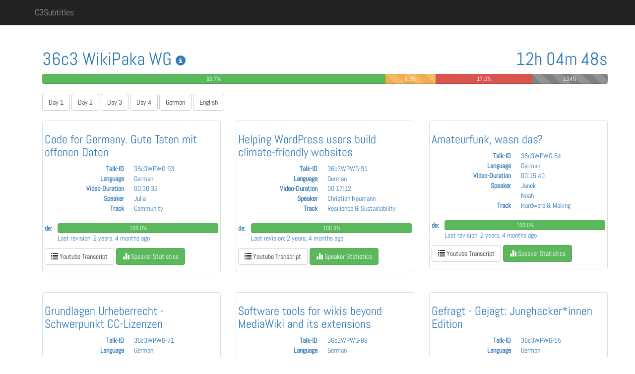

--- FILE ---
content_type: text/html; charset=utf-8
request_url: https://c3subtitles.de/event/36c3-wikipaka/day/0/lang/de
body_size: 4669
content:
<!DOCTYPE html>
<html lang="en">
  <head>
    
    
        <link href="/static/css/abel.css" rel="stylesheet">
        <link href="/static/css/base.css" rel="stylesheet">
        <link href="/static/css/jqcloud.min.css" rel="stylesheet">
        <script type="text/javascript" src="/static/js/jquery-2.1.3.min.js"></script>
        <script type="text/javascript" src="/static/js/jquery-ui.min.js"></script>
        <link href="/static/css/bootstrap.min.css" rel="stylesheet" media="screen">
        <script type="text/javascript" src="/static/js/bootstrap.min.js"></script>
        <script type="text/javascript" src="/static/js/jqcloud.min.js"></script>
        <meta name="viewport" content="width=device-width, initial-scale=1.0">
        
            <title>C3Subtitles: 36c3 WikiPaka WG</title>
        
        
    </head>

	<body id="main">


		
		
		<!-- script>
		$(function() {
		  if (location.pathname=='/')
			$('.nav li a[href="/"]').parent().addClass('active');
		  else
			$('.nav li a[href*="' + location.pathname.split("/")[1] + '"]').parent().addClass('active');
		});

		</script -->

	<nav class="navbar navbar-inverse navbar-fixed-top">
		<div class="container">
			<div class="navbar-header">
				<button type="button" class="navbar-toggle collapsed" data-toggle="collapse" data-target="#navbar" aria-expanded="false" aria-controls="navbar">
					<span class="sr-only">Toggle navigation</span>
					<span class="icon-bar">test1</span>
					<span class="icon-bar">test2</span>
					<span class="icon-bar">test3</span>
				</button>
          <a class="navbar-brand" href="/">C3Subtitles</a>
        </div>


        <div id="navbar" class="navbar-collapse collapse">
			<!--ul class="nav navbar-nav">
				<li class="active"><a href="#">Home</a></li>
			</ul-->
        </div><!--/.navbar-collapse -->
      </div>
    </nav>


		

		<div class="container" style="padding-top: 80px">
			<div class="container">
				



<h1><a href="/event/36c3-wikipaka">36c3 WikiPaka WG</a> <a data-toggle="collapse" href="#13_id" aria-expanded="false" aria-controls="collapseExample"><span style="font-size: 20px; vertical-align: center" class="glyphicon glyphicon-info-sign" aria-hidden="true"></span><div class="pull-right">12h 04m 48s</div></a>  </h1>

<div class="collapse" id="13_id">

     
 
 
 <div class="progress"> 
	<div class="progress-bar progress-bar-success" style="width: 60.7%">
		<span class="sr-only">60.7% Checking done</span>60.7%
	</div>
	<div class="progress-bar progress-bar-warning progress-bar-striped" style="width: 8.9%">
		<span class="sr-only">8.9% Syncing done</span>8.9%
	</div>
	<div class="progress-bar progress-bar-danger" style="width: 17.0%">
		<span class="sr-only">17.0% Transcribing done</span>17.0%
	</div>
	<div class="progress-bar progress-bar-grey progress-bar-striped" style="width: 13.4%">
		<span class="sr-only">13.4% Nothing done yet</span>13.4%
	</div>		
</div> 



    
        <div id="event_statistics" style="padding-bottom: 20px;" class="container">
            <div class="row" style="padding-bottom: 20px;">
                <div class="col-md-3">
                    <dl class="dl-horizontal">
                        <dt>German:</dt>
                        <dd>164.1&nbsp;<abbr title="words per minute">wpm</abbr></dd>
                        <dd>1018.8&nbsp;<abbr title="strokes per minute">spm</abbr></dd>
                    </dl>
                </div>
                <div class="col-md-9">
                    
<div style="height: 18em;">
  <div id="wc-33" style="height: 100%;">
  <script>
    $(function(){
    var words = [{"text": "irgendwie", "weight": 230}, {"text": "bisschen", "weight": 119}, {"text": "einfach", "weight": 110}, {"text": "beispiel", "weight": 91}, {"text": "genau", "weight": 91}, {"text": "ganz", "weight": 89}, {"text": "vielleicht", "weight": 86}, {"text": "heißt", "weight": 80}, {"text": "natürlich", "weight": 71}, {"text": "mehr", "weight": 66}, {"text": "daten", "weight": 58}, {"text": "leute", "weight": 57}, {"text": "gerade", "weight": 54}, {"text": "darf", "weight": 52}, {"text": "open", "weight": 43}, {"text": "ganze", "weight": 42}, {"text": "tatsächlich", "weight": 41}, {"text": "viele", "weight": 40}, {"text": "gut", "weight": 37}, {"text": "sachen", "weight": 35}, {"text": "zwei", "weight": 34}, {"text": "menschen", "weight": 33}, {"text": "paar", "weight": 31}, {"text": "bild", "weight": 31}, {"text": "sieht", "weight": 30}, {"text": "fall", "weight": 30}, {"text": "content", "weight": 30}, {"text": "nämlich", "weight": 29}, {"text": "jemand", "weight": 29}, {"text": "urheber", "weight": 29}, {"text": "okay", "weight": 28}, {"text": "finde", "weight": 27}, {"text": "code", "weight": 26}, {"text": "davon", "weight": 26}, {"text": "frage", "weight": 26}, {"text": "deswegen", "weight": 25}, {"text": "urheberrecht", "weight": 25}, {"text": "bilder", "weight": 25}, {"text": "weiß", "weight": 24}, {"text": "tag", "weight": 24}, {"text": "oft", "weight": 24}, {"text": "werk", "weight": 23}, {"text": "praktisch", "weight": 23}, {"text": "problem", "weight": 22}, {"text": "tun", "weight": 22}, {"text": "projekt", "weight": 22}, {"text": "gerne", "weight": 22}, {"text": "fragen", "weight": 21}, {"text": "gehen", "weight": 21}, {"text": "deutschland", "weight": 21}];
    $('#wc-33').jQCloud(words, {autoResize: true});
    });
  </script>
  </div>

  
    <script type="text/javascript">
      $('#13_id').on('shown.bs.collapse', function(){
        $('#wc-33').resize();
      });
    </script>
  
</div>

            </div>
            </div>
        </div>
    

    
        <div id="event_statistics" style="padding-bottom: 20px;" class="container">
            <div class="row" style="padding-bottom: 20px;">
                <div class="col-md-3">
                    <dl class="dl-horizontal">
                        <dt>English:</dt>
                        <dd>136.0&nbsp;<abbr title="words per minute">wpm</abbr></dd>
                        <dd>754.8&nbsp;<abbr title="strokes per minute">spm</abbr></dd>
                    </dl>
                </div>
                <div class="col-md-9">
                    
<div style="height: 18em;">
  <div id="wc-34" style="height: 100%;">
  <script>
    $(function(){
    var words = [{"text": "data", "weight": 161}, {"text": "example", "weight": 138}, {"text": "things", "weight": 136}, {"text": "software", "weight": 118}, {"text": "wikidata", "weight": 109}, {"text": "people", "weight": 106}, {"text": "code", "weight": 104}, {"text": "talk", "weight": 99}, {"text": "find", "weight": 96}, {"text": "wikipedia", "weight": 94}, {"text": "wikimedia", "weight": 88}, {"text": "work", "weight": 84}, {"text": "open", "weight": 83}, {"text": "basically", "weight": 83}, {"text": "time", "weight": 81}, {"text": "thing", "weight": 81}, {"text": "bit", "weight": 76}, {"text": "um", "weight": 73}, {"text": "system", "weight": 70}, {"text": "course", "weight": 65}, {"text": "called", "weight": 64}, {"text": "query", "weight": 64}, {"text": "app", "weight": 62}, {"text": "question", "weight": 61}, {"text": "flutter", "weight": 60}, {"text": "pretty", "weight": 59}, {"text": "uh", "weight": 58}, {"text": "stuff", "weight": 53}, {"text": "free", "weight": 52}, {"text": "case", "weight": 44}, {"text": "write", "weight": 42}, {"text": "number", "weight": 41}, {"text": "add", "weight": 41}, {"text": "questions", "weight": 40}, {"text": "point", "weight": 39}, {"text": "wiki", "weight": 39}, {"text": "lucas", "weight": 39}, {"text": "item", "weight": 39}, {"text": "amir", "weight": 39}, {"text": "interesting", "weight": 38}, {"text": "music", "weight": 38}, {"text": "true", "weight": 37}, {"text": "works", "weight": 36}, {"text": "read", "weight": 36}, {"text": "mobile", "weight": 36}, {"text": "service", "weight": 36}, {"text": "year", "weight": 36}, {"text": "instance", "weight": 35}, {"text": "property", "weight": 35}, {"text": "start", "weight": 34}];
    $('#wc-34').jQCloud(words, {autoResize: true});
    });
  </script>
  </div>

  
    <script type="text/javascript">
      $('#13_id').on('shown.bs.collapse', function(){
        $('#wc-34').resize();
      });
    </script>
  
</div>

            </div>
            </div>
        </div>
    

</div>
 
 
 
 <div class="progress"> 
	<div class="progress-bar progress-bar-success" style="width: 60.7%">
		<span class="sr-only">60.7% Checking done</span>60.7%
	</div>
	<div class="progress-bar progress-bar-warning progress-bar-striped" style="width: 8.9%">
		<span class="sr-only">8.9% Syncing done</span>8.9%
	</div>
	<div class="progress-bar progress-bar-danger" style="width: 17.0%">
		<span class="sr-only">17.0% Transcribing done</span>17.0%
	</div>
	<div class="progress-bar progress-bar-grey progress-bar-striped" style="width: 13.4%">
		<span class="sr-only">13.4% Nothing done yet</span>13.4%
	</div>		
</div> 

<div class="btn-group" role="group" aria-label="Filter by event day">
    
         <a href= "/event/36c3-wikipaka/day/1"><button type="button" class="btn btn-default">Day 1</button></a>
    
         <a href= "/event/36c3-wikipaka/day/2"><button type="button" class="btn btn-default">Day 2</button></a>
    
         <a href= "/event/36c3-wikipaka/day/3"><button type="button" class="btn btn-default">Day 3</button></a>
    
         <a href= "/event/36c3-wikipaka/day/4"><button type="button" class="btn btn-default">Day 4</button></a>
    
</div>
<div class="btn-group">
    
        <a href= "/event/36c3-wikipaka/day/0/lang/de"><button type="button" class="btn btn-default">German</button></a>
    
        <a href= "/event/36c3-wikipaka/day/0/lang/en"><button type="button" class="btn btn-default">English</button></a>
    
</div>

<style>
    td div.progress { margin-bottom: 0px; }
</style>

    
        <div class="row">
            
                <div class="col-md-4">
                    ﻿


<a href="/talk/1433" class="thumbnail">
    <h3>Code for Germany. Gute Taten mit offenen Daten</h3>
    <dl class="dl-horizontal">
        <dt>Talk-ID</dt>
        <dd>36c3WPWG-93</dd>
        <dt>Language</dt>
        <dd>German</dd>
        <dt>Video-Duration</dt>
        <dd>00:30:32</dd>
        <dt>Speaker</dt>
        
        <dd>Julia</dd>
        
        <dt>Track</dt>
        <dd>Community</dd>
    </dl>
    
        <table style="width: 100%;">
            
                <tr>
                    <th>de:</th>
                    <td> 
 
 
 <div class="progress"> 
	<div class="progress-bar progress-bar-success" style="width: 100.0%">
		<span class="sr-only">100.0% Checking done</span>100.0%
	</div>
	<div class="progress-bar progress-bar-warning progress-bar-striped" style="width: 0.0%">
		<span class="sr-only">0.0% Syncing done</span>0.0%
	</div>
	<div class="progress-bar progress-bar-danger" style="width: 0.0%">
		<span class="sr-only">0.0% Transcribing done</span>0.0%
	</div>
	<div class="progress-bar progress-bar-grey progress-bar-striped" style="width: 0.0%">
		<span class="sr-only">0.0% Nothing done yet</span>0.0%
	</div>		
</div> </td>
                </tr>
                <tr>
                    <th></th>
                    <td>Last revision:
                        
                            
                                2 years, 4 months ago
                            
                        
                    </td>
                </tr>
            
        </table>
    
    
    <h4>
    
    
    
    
    
    
    
    <button type="button" class="btn btn-default btn">
        <span class="glyphicon glyphicon-list" aria-hidden="true"></span> Youtube Transcript
    </button>
    
    
    <button type="button" class="btn btn-success btn">
        <span class="glyphicon glyphicon-stats" aria-hidden="true"></span> Speaker Statistics
    </button>
    
    </h4>

</a>






                </div>
            
                <div class="col-md-4">
                    ﻿


<a href="/talk/1437" class="thumbnail">
    <h3>Helping WordPress users build climate-friendly websites</h3>
    <dl class="dl-horizontal">
        <dt>Talk-ID</dt>
        <dd>36c3WPWG-91</dd>
        <dt>Language</dt>
        <dd>German</dd>
        <dt>Video-Duration</dt>
        <dd>00:17:12</dd>
        <dt>Speaker</dt>
        
        <dd>Christian Neumann</dd>
        
        <dt>Track</dt>
        <dd>Resilience &amp; Sustainability</dd>
    </dl>
    
        <table style="width: 100%;">
            
                <tr>
                    <th>de:</th>
                    <td> 
 
 
 <div class="progress"> 
	<div class="progress-bar progress-bar-success" style="width: 100.0%">
		<span class="sr-only">100.0% Checking done</span>100.0%
	</div>
	<div class="progress-bar progress-bar-warning progress-bar-striped" style="width: 0.0%">
		<span class="sr-only">0.0% Syncing done</span>0.0%
	</div>
	<div class="progress-bar progress-bar-danger" style="width: 0.0%">
		<span class="sr-only">0.0% Transcribing done</span>0.0%
	</div>
	<div class="progress-bar progress-bar-grey progress-bar-striped" style="width: 0.0%">
		<span class="sr-only">0.0% Nothing done yet</span>0.0%
	</div>		
</div> </td>
                </tr>
                <tr>
                    <th></th>
                    <td>Last revision:
                        
                            
                                2 years, 4 months ago
                            
                        
                    </td>
                </tr>
            
        </table>
    
    
    <h4>
    
    
    
    
    
    
    
    <button type="button" class="btn btn-default btn">
        <span class="glyphicon glyphicon-list" aria-hidden="true"></span> Youtube Transcript
    </button>
    
    
    <button type="button" class="btn btn-success btn">
        <span class="glyphicon glyphicon-stats" aria-hidden="true"></span> Speaker Statistics
    </button>
    
    </h4>

</a>






                </div>
            
                <div class="col-md-4">
                    ﻿


<a href="/talk/1465" class="thumbnail">
    <h3>Amateurfunk, wasn das?</h3>
    <dl class="dl-horizontal">
        <dt>Talk-ID</dt>
        <dd>36c3WPWG-64</dd>
        <dt>Language</dt>
        <dd>German</dd>
        <dt>Video-Duration</dt>
        <dd>00:15:40</dd>
        <dt>Speaker</dt>
        
        <dd>Janek</dd>
        
        <dd>Noah</dd>
        
        <dt>Track</dt>
        <dd>Hardware &amp; Making</dd>
    </dl>
    
        <table style="width: 100%;">
            
                <tr>
                    <th>de:</th>
                    <td> 
 
 
 <div class="progress"> 
	<div class="progress-bar progress-bar-success" style="width: 100.0%">
		<span class="sr-only">100.0% Checking done</span>100.0%
	</div>
	<div class="progress-bar progress-bar-warning progress-bar-striped" style="width: 0.0%">
		<span class="sr-only">0.0% Syncing done</span>0.0%
	</div>
	<div class="progress-bar progress-bar-danger" style="width: 0.0%">
		<span class="sr-only">0.0% Transcribing done</span>0.0%
	</div>
	<div class="progress-bar progress-bar-grey progress-bar-striped" style="width: 0.0%">
		<span class="sr-only">0.0% Nothing done yet</span>0.0%
	</div>		
</div> </td>
                </tr>
                <tr>
                    <th></th>
                    <td>Last revision:
                        
                            
                                2 years, 4 months ago
                            
                        
                    </td>
                </tr>
            
        </table>
    
    
    <h4>
    
    
    
    
    
    
    
    <button type="button" class="btn btn-default btn">
        <span class="glyphicon glyphicon-list" aria-hidden="true"></span> Youtube Transcript
    </button>
    
    
    <button type="button" class="btn btn-success btn">
        <span class="glyphicon glyphicon-stats" aria-hidden="true"></span> Speaker Statistics
    </button>
    
    </h4>

</a>






                </div>
            
        </div>
    
        <div class="row">
            
                <div class="col-md-4">
                    ﻿


<a href="/talk/1440" class="thumbnail">
    <h3>Grundlagen Urheberrecht - Schwerpunkt CC-Lizenzen</h3>
    <dl class="dl-horizontal">
        <dt>Talk-ID</dt>
        <dd>36c3WPWG-71</dd>
        <dt>Language</dt>
        <dd>German</dd>
        <dt>Video-Duration</dt>
        <dd>00:55:52</dd>
        <dt>Speaker</dt>
        
        <dd>John</dd>
        
        <dt>Track</dt>
        <dd>Ethics, Society &amp; Politics</dd>
    </dl>
    
        <table style="width: 100%;">
            
                <tr>
                    <th>de:</th>
                    <td> 
 
 
 <div class="progress"> 
	<div class="progress-bar progress-bar-success" style="width: 100.0%">
		<span class="sr-only">100.0% Checking done</span>100.0%
	</div>
	<div class="progress-bar progress-bar-warning progress-bar-striped" style="width: 0.0%">
		<span class="sr-only">0.0% Syncing done</span>0.0%
	</div>
	<div class="progress-bar progress-bar-danger" style="width: 0.0%">
		<span class="sr-only">0.0% Transcribing done</span>0.0%
	</div>
	<div class="progress-bar progress-bar-grey progress-bar-striped" style="width: 0.0%">
		<span class="sr-only">0.0% Nothing done yet</span>0.0%
	</div>		
</div> </td>
                </tr>
                <tr>
                    <th></th>
                    <td>Last revision:
                        
                            
                                2 years, 4 months ago
                            
                        
                    </td>
                </tr>
            
        </table>
    
    
    <h4>
    
    
    
    
    
    
    
    <button type="button" class="btn btn-default btn">
        <span class="glyphicon glyphicon-list" aria-hidden="true"></span> Youtube Transcript
    </button>
    
    
    <button type="button" class="btn btn-success btn">
        <span class="glyphicon glyphicon-stats" aria-hidden="true"></span> Speaker Statistics
    </button>
    
    </h4>

</a>






                </div>
            
                <div class="col-md-4">
                    ﻿


<a href="/talk/1441" class="thumbnail">
    <h3>Software tools for wikis beyond MediaWiki and its extensions</h3>
    <dl class="dl-horizontal">
        <dt>Talk-ID</dt>
        <dd>36c3WPWG-88</dd>
        <dt>Language</dt>
        <dd>German</dd>
        <dt>Video-Duration</dt>
        <dd>00:30:31</dd>
        <dt>Speaker</dt>
        
        <dd>Andre Klapper</dd>
        
        <dt>Track</dt>
        <dd>Hardware &amp; Making</dd>
    </dl>
    
        <table style="width: 100%;">
            
                <tr>
                    <th>en:</th>
                    <td> 
 
 
 <div class="progress"> 
	<div class="progress-bar progress-bar-success" style="width: 100.0%">
		<span class="sr-only">100.0% Checking done</span>100.0%
	</div>
	<div class="progress-bar progress-bar-warning progress-bar-striped" style="width: 0.0%">
		<span class="sr-only">0.0% Syncing done</span>0.0%
	</div>
	<div class="progress-bar progress-bar-danger" style="width: 0.0%">
		<span class="sr-only">0.0% Transcribing done</span>0.0%
	</div>
	<div class="progress-bar progress-bar-grey progress-bar-striped" style="width: 0.0%">
		<span class="sr-only">0.0% Nothing done yet</span>0.0%
	</div>		
</div> </td>
                </tr>
                <tr>
                    <th></th>
                    <td>Last revision:
                        
                            
                                2 years, 4 months ago
                            
                        
                    </td>
                </tr>
            
        </table>
    
    
    <h4>
    
    
    
        <button type="button" class="btn btn-info btn">
            <span class="glyphicon glyphicon-list" aria-hidden="true"></span> Trint Transcript
        </button>
    
    
    
    
    
    
    <button type="button" class="btn btn-success btn">
        <span class="glyphicon glyphicon-stats" aria-hidden="true"></span> Speaker Statistics
    </button>
    
    </h4>

</a>






                </div>
            
                <div class="col-md-4">
                    ﻿


<a href="/talk/1442" class="thumbnail">
    <h3>Gefragt - Gejagt: Junghacker*innen Edition</h3>
    <dl class="dl-horizontal">
        <dt>Talk-ID</dt>
        <dd>36c3WPWG-55</dd>
        <dt>Language</dt>
        <dd>German</dd>
        <dt>Video-Duration</dt>
        <dd>01:48:09</dd>
        <dt>Speaker</dt>
        
        <dd>nwng</dd>
        
        <dt>Track</dt>
        <dd>Entertainement</dd>
    </dl>
    
        <table style="width: 100%;">
            
                <tr>
                    <th>de:</th>
                    <td> 
 
 
 <div class="progress"> 
	<div class="progress-bar progress-bar-success" style="width: 0.0%">
		<span class="sr-only">0.0% Checking done</span>0.0%
	</div>
	<div class="progress-bar progress-bar-warning progress-bar-striped" style="width: 0.0%">
		<span class="sr-only">0.0% Syncing done</span>0.0%
	</div>
	<div class="progress-bar progress-bar-danger" style="width: 55.7%">
		<span class="sr-only">55.7% Transcribing done</span>55.7%
	</div>
	<div class="progress-bar progress-bar-grey progress-bar-striped" style="width: 44.3%">
		<span class="sr-only">44.3% Nothing done yet</span>44.3%
	</div>		
</div> </td>
                </tr>
                <tr>
                    <th></th>
                    <td>Last revision:
                        
                            
                                3 years, 11 months ago
                            
                        
                    </td>
                </tr>
            
        </table>
    
    
    <h4>
    
    
    
        <button type="button" class="btn btn-info btn">
            <span class="glyphicon glyphicon-list" aria-hidden="true"></span> Trint Transcript
        </button>
    
    
    
    
    
    
    </h4>

</a>






                </div>
            
        </div>
    
        <div class="row">
            
                <div class="col-md-4">
                    ﻿


<a href="/talk/1448" class="thumbnail">
    <h3>Free access to substitution plans – Deobfuscation adventures</h3>
    <dl class="dl-horizontal">
        <dt>Talk-ID</dt>
        <dd>36c3WPWG-79</dd>
        <dt>Language</dt>
        <dd>German</dd>
        <dt>Video-Duration</dt>
        <dd>00:31:29</dd>
        <dt>Speaker</dt>
        
        <dd>Fynn</dd>
        
        <dt>Track</dt>
        <dd>Ethics, Society &amp; Politics</dd>
    </dl>
    
        <table style="width: 100%;">
            
                <tr>
                    <th>en:</th>
                    <td> 
 
 
 <div class="progress"> 
	<div class="progress-bar progress-bar-success" style="width: 0.0%">
		<span class="sr-only">0.0% Checking done</span>0.0%
	</div>
	<div class="progress-bar progress-bar-warning progress-bar-striped" style="width: 100.0%">
		<span class="sr-only">100.0% Syncing done</span>100.0%
	</div>
	<div class="progress-bar progress-bar-danger" style="width: 0.0%">
		<span class="sr-only">0.0% Transcribing done</span>0.0%
	</div>
	<div class="progress-bar progress-bar-grey progress-bar-striped" style="width: 0.0%">
		<span class="sr-only">0.0% Nothing done yet</span>0.0%
	</div>		
</div> </td>
                </tr>
                <tr>
                    <th></th>
                    <td>Last revision:
                        
                            
                                2 years, 4 months ago
                            
                        
                    </td>
                </tr>
            
        </table>
    
    
    <h4>
    
    
    
    
    
    
    
    <button type="button" class="btn btn-default btn">
        <span class="glyphicon glyphicon-list" aria-hidden="true"></span> Youtube Transcript
    </button>
    
    
    <button type="button" class="btn btn-warning btn">
        <span class="glyphicon glyphicon-stats" aria-hidden="true"></span> Talk Statistics
    </button>
    
    </h4>

</a>






                </div>
            
                <div class="col-md-4">
                    ﻿


<a href="/talk/1454" class="thumbnail">
    <h3>Operation Mindfuck Vol. 3</h3>
    <dl class="dl-horizontal">
        <dt>Talk-ID</dt>
        <dd>36c3WPWG-66</dd>
        <dt>Language</dt>
        <dd>German</dd>
        <dt>Video-Duration</dt>
        <dd>01:05:57</dd>
        <dt>Speaker</dt>
        
        <dd>blinry</dd>
        
        <dd>bleeptrack</dd>
        
        <dt>Track</dt>
        <dd>Art &amp; Culture</dd>
    </dl>
    
        <table style="width: 100%;">
            
                <tr>
                    <th>de:</th>
                    <td> 
 
 
 <div class="progress"> 
	<div class="progress-bar progress-bar-success" style="width: 100.0%">
		<span class="sr-only">100.0% Checking done</span>100.0%
	</div>
	<div class="progress-bar progress-bar-warning progress-bar-striped" style="width: 0.0%">
		<span class="sr-only">0.0% Syncing done</span>0.0%
	</div>
	<div class="progress-bar progress-bar-danger" style="width: 0.0%">
		<span class="sr-only">0.0% Transcribing done</span>0.0%
	</div>
	<div class="progress-bar progress-bar-grey progress-bar-striped" style="width: 0.0%">
		<span class="sr-only">0.0% Nothing done yet</span>0.0%
	</div>		
</div> </td>
                </tr>
                <tr>
                    <th></th>
                    <td>Last revision:
                        
                            
                                2 years, 4 months ago
                            
                        
                    </td>
                </tr>
            
        </table>
    
    
    <h4>
    
    
    
    
    
    
    
    <button type="button" class="btn btn-default btn">
        <span class="glyphicon glyphicon-list" aria-hidden="true"></span> Youtube Transcript
    </button>
    
    
    <button type="button" class="btn btn-success btn">
        <span class="glyphicon glyphicon-stats" aria-hidden="true"></span> Speaker Statistics
    </button>
    
    </h4>

</a>






                </div>
            
        </div>
    

		    </div>
		</div>

	<footer class="footer navbar-inverse navbar-static-bottom">
		<div class="container">
		  <p class="text-muted">
                




<a href="https://flattr.com/submit/auto?fid=j9rqkg&url=https://c3subtitles.de/event/36c3-wikipaka/day/0/lang/de" target="_blank">
  <img src="/static/flattr-badge-large.png" alt="Flattr this" title="Flattr this" border="0" style="opacity: 0.5;">
</a>


  |
				<a href="https://wiki.c3subtitles.de/de:styleguide">Styleguide DE</a>  |
				<a href = "https://wiki.c3subtitles.de/en:styleguide">Styleguide EN</a>  |
				Found a mistake? Any questions? Contact us: <a href="https://wiki.c3subtitles.de/en:contact">Wiki</a>  |
				Created with the help of <a href="http://getbootstrap.com">Bootstrap</a> and <a href ="http://glyphicons.com">Glyphicons</a>!  |
				Sourcecode available on <a href="https://github.com/c3subtitles/subtitleStatus">Github</a></p>

		</div>
		<!--
		<div class="container">
			<p> ... </p>
		</div>
		//-->
    </footer>



	</body>
</html>


--- FILE ---
content_type: text/css
request_url: https://c3subtitles.de/static/css/abel.css
body_size: 135
content:
@font-face{
	font-family: 'Abel';
	font-style: normal;
	font-weight: 400;
	src: url(../fonts/Abel-Regular.ttf) format('truetype');
}